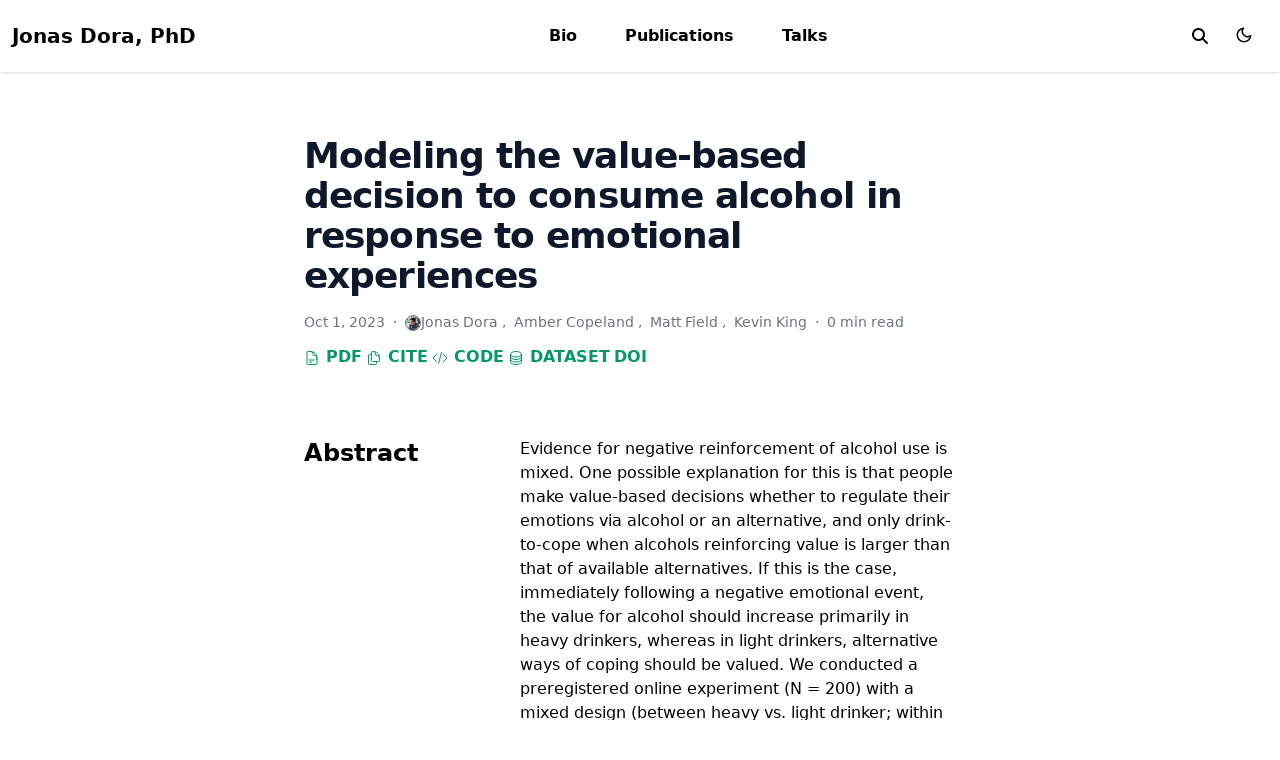

--- FILE ---
content_type: text/html; charset=UTF-8
request_url: https://jonasdora.com/publication/dora2023ecp/
body_size: 11714
content:
<!doctype html><html lang=en-us dir=ltr data-wc-theme-default=system><head><meta charset=utf-8><meta name=viewport content="width=device-width,initial-scale=1"><meta http-equiv=X-UA-Compatible content="IE=edge"><meta name=generator content="Hugo Blox Builder 0.3.1"><meta name=author content="Jonas Dora"><meta name=description content="In this experiment, participatings who regularly consume alcohol valued food less but did not value alcohol more following a negative mood manipulation."><link rel=alternate hreflang=en-us href=https://jonasdora.com/publication/dora2023ecp/><link rel=stylesheet href=/css/themes/emerald.min.css><link href=/dist/wc.min.css rel=stylesheet><script>window.hbb={defaultTheme:document.documentElement.dataset.wcThemeDefault,setDarkTheme:()=>{document.documentElement.classList.add("dark"),document.documentElement.style.colorScheme="dark"},setLightTheme:()=>{document.documentElement.classList.remove("dark"),document.documentElement.style.colorScheme="light"}},console.debug(`Default Hugo Blox Builder theme is ${window.hbb.defaultTheme}`),"wc-color-theme"in localStorage?localStorage.getItem("wc-color-theme")==="dark"?window.hbb.setDarkTheme():window.hbb.setLightTheme():(window.hbb.defaultTheme==="dark"?window.hbb.setDarkTheme():window.hbb.setLightTheme(),window.hbb.defaultTheme==="system"&&(window.matchMedia("(prefers-color-scheme: dark)").matches?window.hbb.setDarkTheme():window.hbb.setLightTheme()))</script><script>document.addEventListener("DOMContentLoaded",function(){let e=document.querySelectorAll("li input[type='checkbox'][disabled]");e.forEach(e=>{e.parentElement.parentElement.classList.add("task-list")});const t=document.querySelectorAll(".task-list li");t.forEach(e=>{let t=Array.from(e.childNodes).filter(e=>e.nodeType===3&&e.textContent.trim().length>1);if(t.length>0){const n=document.createElement("label");t[0].after(n),n.appendChild(e.querySelector("input[type='checkbox']")),n.appendChild(t[0])}})})</script><link rel=icon type=image/png href=/media/icon_hu3247630877640252165.png><link rel=apple-touch-icon type=image/png href=/media/icon_hu4166356570829923896.png><link rel=canonical href=https://jonasdora.com/publication/dora2023ecp/><meta property="twitter:card" content="summary"><meta property="twitter:site" content="@GetResearchDev"><meta property="twitter:creator" content="@GetResearchDev"><meta property="og:site_name" content="Jonas Dora, PhD"><meta property="og:url" content="https://jonasdora.com/publication/dora2023ecp/"><meta property="og:title" content="Modeling the value-based decision to consume alcohol in response to emotional experiences | Jonas Dora, PhD"><meta property="og:description" content="In this experiment, participatings who regularly consume alcohol valued food less but did not value alcohol more following a negative mood manipulation."><meta property="og:image" content="https://jonasdora.com/media/icon_hu7729264130191091259.png"><meta property="twitter:image" content="https://jonasdora.com/media/icon_hu7729264130191091259.png"><meta property="og:locale" content="en-us"><meta property="article:published_time" content="2023-10-01T00:00:00+00:00"><meta property="article:modified_time" content="2025-04-11T13:00:42-07:00"><script type=application/ld+json>{"@context":"https://schema.org","@type":"Article","mainEntityOfPage":{"@type":"WebPage","@id":"https://jonasdora.com/publication/dora2023ecp/"},"headline":"Modeling the value-based decision to consume alcohol in response to emotional experiences","datePublished":"2023-10-01T00:00:00Z","dateModified":"2025-04-11T13:00:42-07:00","author":{"@type":"Person","name":"Jonas Dora"},"publisher":{"@type":"Organization","name":"Jonas Dora, PhD","logo":{"@type":"ImageObject","url":"https://jonasdora.com/media/icon_hu17980401698969639728.png"}},"description":"In this experiment, participatings who regularly consume alcohol valued food less but did not value alcohol more following a negative mood manipulation."}</script><title>Modeling the value-based decision to consume alcohol in response to emotional experiences | Jonas Dora, PhD</title><style>@font-face{font-family:inter var;font-style:normal;font-weight:100 900;font-display:swap;src:url(/dist/font/Inter.var.woff2)format(woff2)}</style><link type=text/css rel=stylesheet href=/dist/pagefind/pagefind-ui.be766eb419317a14ec769d216e9779bfe8f3737c80e780f4ba0dafb57a41a482.css integrity="sha256-vnZutBkxehTsdp0hbpd5v+jzc3yA54D0ug2vtXpBpII="><script src=/dist/pagefind/pagefind-ui.87693d7c6f2b3b347ce359d0ede762c033419f0a32b22ce508c335a81d841f1b.js integrity="sha256-h2k9fG8rOzR841nQ7ediwDNBnwoysizlCMM1qB2EHxs="></script><script>window.hbb.pagefind={baseUrl:"/"}</script><style>html.dark{--pagefind-ui-primary:#eeeeee;--pagefind-ui-text:#eeeeee;--pagefind-ui-background:#152028;--pagefind-ui-border:#152028;--pagefind-ui-tag:#152028}</style><script>window.addEventListener("DOMContentLoaded",e=>{new PagefindUI({element:"#search",showSubResults:!0,baseUrl:window.hbb.pagefind.baseUrl,bundlePath:window.hbb.pagefind.baseUrl+"pagefind/"})}),document.addEventListener("DOMContentLoaded",()=>{let e=document.getElementById("search"),t=document.getElementById("search_toggle");t&&t.addEventListener("click",()=>{if(e.classList.toggle("hidden"),e.querySelector("input").value="",e.querySelector("input").focus(),!e.classList.contains("hidden")){let t=document.querySelector(".pagefind-ui__search-clear");t&&!t.hasAttribute("listenerOnClick")&&(t.setAttribute("listenerOnClick","true"),t.addEventListener("click",()=>{e.classList.toggle("hidden")}))}})})</script><script defer src=/js/hugo-blox-en.min.8c8ea06bd0420f5067e52fa727b9f92303757322ba4431774153d59a9735eadb.js integrity="sha256-jI6ga9BCD1Bn5S+nJ7n5IwN1cyK6RDF3QVPVmpc16ts="></script><script async defer src=https://buttons.github.io/buttons.js></script></head><body class="dark:bg-hb-dark dark:text-white page-wrapper" id=top><div id=page-bg></div><div class="page-header sticky top-0 z-30"><header id=site-header class=header><nav class="navbar px-3 flex justify-left"><div class="order-0 h-100"><a class=navbar-brand href=/ title="Jonas Dora, PhD">Jonas Dora, PhD</a></div><input id=nav-toggle type=checkbox class=hidden>
<label for=nav-toggle class="order-3 cursor-pointer flex items-center lg:hidden text-dark dark:text-white lg:order-1"><svg id="show-button" class="h-6 fill-current block" viewBox="0 0 20 20"><title>Open Menu</title><path d="M0 3h20v2H0V3zm0 6h20v2H0V9zm0 6h20v2H0V0z"/></svg><svg id="hide-button" class="h-6 fill-current hidden" viewBox="0 0 20 20"><title>Close Menu</title><polygon points="11 9 22 9 22 11 11 11 11 22 9 22 9 11 -2 11 -2 9 9 9 9 -2 11 -2" transform="rotate(45 10 10)"/></svg></label><ul id=nav-menu class="navbar-nav order-3 hidden lg:flex w-full pb-6 lg:order-1 lg:w-auto lg:space-x-2 lg:pb-0 xl:space-x-8 justify-left"><li class=nav-item><a class=nav-link href=/>Bio</a></li><li class=nav-item><a class=nav-link href=/#publication>Publications</a></li><li class=nav-item><a class=nav-link href=/#talks>Talks</a></li></ul><div class="order-1 ml-auto flex items-center md:order-2 lg:ml-0"><button aria-label=search class="text-black hover:text-primary inline-block px-3 text-xl dark:text-white" id=search_toggle><svg height="16" width="16" viewBox="0 0 512 512" fill="currentcolor"><path d="M416 208c0 45.9-14.9 88.3-40 122.7L502.6 457.4c12.5 12.5 12.5 32.8.0 45.3s-32.8 12.5-45.3.0L330.7 376c-34.4 25.2-76.8 40-122.7 40C93.1 416 0 322.9.0 208S93.1.0 208 0 416 93.1 416 208zM208 352a144 144 0 100-288 144 144 0 100 288z"/></svg></button><div class="px-3 text-black hover:text-primary-700 dark:text-white dark:hover:text-primary-300
[&.active]:font-bold [&.active]:text-black/90 dark:[&.active]:text-white"><button class="theme-toggle mt-1" accesskey=t title=appearance><svg id="moon" width="24" height="18" viewBox="0 0 24 24" fill="none" stroke="currentcolor" stroke-width="2" stroke-linecap="round" stroke-linejoin="round" class="dark:hidden"><path d="M21 12.79A9 9 0 1111.21 3 7 7 0 0021 12.79z"/></svg><svg id="sun" width="24" height="18" viewBox="0 0 24 24" fill="none" stroke="currentcolor" stroke-width="2" stroke-linecap="round" stroke-linejoin="round" class="dark:block [&:not(dark)]:hidden"><circle cx="12" cy="12" r="5"/><line x1="12" y1="1" x2="12" y2="3"/><line x1="12" y1="21" x2="12" y2="23"/><line x1="4.22" y1="4.22" x2="5.64" y2="5.64"/><line x1="18.36" y1="18.36" x2="19.78" y2="19.78"/><line x1="1" y1="12" x2="3" y2="12"/><line x1="21" y1="12" x2="23" y2="12"/><line x1="4.22" y1="19.78" x2="5.64" y2="18.36"/><line x1="18.36" y1="5.64" x2="19.78" y2="4.22"/></svg></button></div></div></nav></header><div id=search class="hidden p-3"></div></div><div class="page-body my-10"><div class="mx-auto flex max-w-screen-xl"><aside class="hb-sidebar-container max-lg:[transform:translate3d(0,-100%,0)] lg:hidden xl:block"><div class="px-4 pt-4 lg:hidden"></div><div class="hb-scrollbar lg:h-[calc(100vh-var(--navbar-height))]"><ul class="flex flex-col gap-1 lg:hidden"><li><a class="hb-sidebar-custom-link
text-gray-500 hover:bg-gray-100 hover:text-gray-900 dark:text-gray-300 dark:hover:bg-primary-800 dark:hover:text-gray-50" href=/projects/>Projects</a></li><li><a class="hb-sidebar-custom-link
text-gray-500 hover:bg-gray-100 hover:text-gray-900 dark:text-gray-300 dark:hover:bg-primary-800 dark:hover:text-gray-50" href=/project/>Projects
<span data-hb-sidebar-toggle><svg fill="none" viewBox="0 0 24 24" stroke="currentcolor" class="h-[18px] min-w-[18px] rounded-sm p-0.5 hover:bg-gray-800/5 dark:hover:bg-gray-100/5"><path stroke-linecap="round" stroke-linejoin="round" stroke-width="2" d="M9 5l7 7-7 7" class="origin-center transition-transform rtl:-rotate-180"/></svg></span></a><div class="ltr:pr-0 overflow-hidden"><ul class=hb-sidebar-list><li class="flex flex-col"><a class="hb-sidebar-custom-link
text-gray-500 hover:bg-gray-100 hover:text-gray-900 dark:text-gray-300 dark:hover:bg-primary-800 dark:hover:text-gray-50" href=/project/pandas/>Pandas</a></li><li class="flex flex-col"><a class="hb-sidebar-custom-link
text-gray-500 hover:bg-gray-100 hover:text-gray-900 dark:text-gray-300 dark:hover:bg-primary-800 dark:hover:text-gray-50" href=/project/pytorch/>PyTorch</a></li><li class="flex flex-col"><a class="hb-sidebar-custom-link
text-gray-500 hover:bg-gray-100 hover:text-gray-900 dark:text-gray-300 dark:hover:bg-primary-800 dark:hover:text-gray-50" href=/project/scikit/>scikit-learn</a></li></ul></div></li><li><a class="hb-sidebar-custom-link
text-gray-500 hover:bg-gray-100 hover:text-gray-900 dark:text-gray-300 dark:hover:bg-primary-800 dark:hover:text-gray-50" href=/experience/>Experience</a></li><li><a class="hb-sidebar-custom-link
text-gray-500 hover:bg-gray-100 hover:text-gray-900 dark:text-gray-300 dark:hover:bg-primary-800 dark:hover:text-gray-50" href=/post/>Blog
<span data-hb-sidebar-toggle><svg fill="none" viewBox="0 0 24 24" stroke="currentcolor" class="h-[18px] min-w-[18px] rounded-sm p-0.5 hover:bg-gray-800/5 dark:hover:bg-gray-100/5"><path stroke-linecap="round" stroke-linejoin="round" stroke-width="2" d="M9 5l7 7-7 7" class="origin-center transition-transform rtl:-rotate-180"/></svg></span></a><div class="ltr:pr-0 overflow-hidden"><ul class=hb-sidebar-list><li class="flex flex-col"><a class="hb-sidebar-custom-link
text-gray-500 hover:bg-gray-100 hover:text-gray-900 dark:text-gray-300 dark:hover:bg-primary-800 dark:hover:text-gray-50" href=/post/get-started/>🎉 Easily create your own simple yet highly customizable blog</a></li><li class="flex flex-col"><a class="hb-sidebar-custom-link
text-gray-500 hover:bg-gray-100 hover:text-gray-900 dark:text-gray-300 dark:hover:bg-primary-800 dark:hover:text-gray-50" href=/post/second-brain/>🧠 Sharpen your thinking with a second brain</a></li><li class="flex flex-col"><a class="hb-sidebar-custom-link
text-gray-500 hover:bg-gray-100 hover:text-gray-900 dark:text-gray-300 dark:hover:bg-primary-800 dark:hover:text-gray-50" href=/post/data-visualization/>📈 Communicate your results effectively with the best data visualizations</a></li><li class="flex flex-col"><a class="hb-sidebar-custom-link
text-gray-500 hover:bg-gray-100 hover:text-gray-900 dark:text-gray-300 dark:hover:bg-primary-800 dark:hover:text-gray-50" href=/post/teach-courses/>👩🏼‍🏫 Teach academic courses</a></li><li class="flex flex-col"><a class="hb-sidebar-custom-link
text-gray-500 hover:bg-gray-100 hover:text-gray-900 dark:text-gray-300 dark:hover:bg-primary-800 dark:hover:text-gray-50" href=/post/project-management/>✅ Manage your projects</a></li></ul></div></li><li class=open><a class="hb-sidebar-custom-link
text-gray-500 hover:bg-gray-100 hover:text-gray-900 dark:text-gray-300 dark:hover:bg-primary-800 dark:hover:text-gray-50" href=/publication/>Publications
<span data-hb-sidebar-toggle><svg fill="none" viewBox="0 0 24 24" stroke="currentcolor" class="h-[18px] min-w-[18px] rounded-sm p-0.5 hover:bg-gray-800/5 dark:hover:bg-gray-100/5"><path stroke-linecap="round" stroke-linejoin="round" stroke-width="2" d="M9 5l7 7-7 7" class="origin-center transition-transform rtl:-rotate-180"/></svg></span></a><div class="ltr:pr-0 overflow-hidden"><ul class=hb-sidebar-list><li class="flex flex-col"><a class="hb-sidebar-custom-link
text-gray-500 hover:bg-gray-100 hover:text-gray-900 dark:text-gray-300 dark:hover:bg-primary-800 dark:hover:text-gray-50" href=/publication/dora2025collabra/>Effort expenditure decreases risk aversion when dealing with gains but not losses</a></li><li class="flex flex-col"><a class="hb-sidebar-custom-link
text-gray-500 hover:bg-gray-100 hover:text-gray-900 dark:text-gray-300 dark:hover:bg-primary-800 dark:hover:text-gray-50" href=/publication/preprint_bar/>How people decide to consume (more) alcohol when feeling stressed</a></li><li class="flex flex-col"><a class="hb-sidebar-custom-link
text-gray-500 hover:bg-gray-100 hover:text-gray-900 dark:text-gray-300 dark:hover:bg-primary-800 dark:hover:text-gray-50" href=/publication/schultz2024jsad/>The influence of drinking consequences on alcohol expectancy likelihoods and valences: an item-level multi-level approach</a></li><li class="flex flex-col"><a class="hb-sidebar-custom-link
text-gray-500 hover:bg-gray-100 hover:text-gray-900 dark:text-gray-300 dark:hover:bg-primary-800 dark:hover:text-gray-50" href=/publication/kuczynski2024jad/>Characterizing the momentary association between loneliness, depression, and social interactions: Insights from an ecological momentary assessment study</a></li><li class="flex flex-col"><a class="hb-sidebar-custom-link
text-gray-500 hover:bg-gray-100 hover:text-gray-900 dark:text-gray-300 dark:hover:bg-primary-800 dark:hover:text-gray-50" href=/publication/dora2024pab/>An experimental investigation into the effect of negative affect on the behavioral economic demand for alcohol</a></li><li class="flex flex-col"><a class="hb-sidebar-custom-link
text-gray-500 hover:bg-gray-100 hover:text-gray-900 dark:text-gray-300 dark:hover:bg-primary-800 dark:hover:text-gray-50" href=/publication/king2024jop/>Negative urgency as a state-level process</a></li><li class="flex flex-col"><a class="hb-sidebar-custom-link
text-gray-500 hover:bg-gray-100 hover:text-gray-900 dark:text-gray-300 dark:hover:bg-primary-800 dark:hover:text-gray-50" href=/publication/dora2024ampps/>A Tutorial on Analyzing Ecological Momentary Assessment Data in Psychological Research With Bayesian (Generalized) Mixed-Effects Models</a></li><li class="flex flex-col open"><a class="hb-sidebar-custom-link
sidebar-active-item bg-primary-100 font-semibold text-primary-800 dark:bg-primary-300 dark:text-primary-900" href=/publication/dora2023ecp/>Modeling the value-based decision to consume alcohol in response to emotional experiences</a></li><li class="flex flex-col"><a class="hb-sidebar-custom-link
text-gray-500 hover:bg-gray-100 hover:text-gray-900 dark:text-gray-300 dark:hover:bg-primary-800 dark:hover:text-gray-50" href=/publication/dora2023pb/>The daily association between affect and alcohol use: A meta-analysis of individual participant data</a></li><li class="flex flex-col"><a class="hb-sidebar-custom-link
text-gray-500 hover:bg-gray-100 hover:text-gray-900 dark:text-gray-300 dark:hover:bg-primary-800 dark:hover:text-gray-50" href=/publication/dora2023jopacs/>Exploring associations between affect and marijuana use in everyday life via specification curve analysis</a></li><li class="flex flex-col"><a class="hb-sidebar-custom-link
text-gray-500 hover:bg-gray-100 hover:text-gray-900 dark:text-gray-300 dark:hover:bg-primary-800 dark:hover:text-gray-50" href=/publication/dora2023plm/>Accelerating addiction research via Open Science and Team Science</a></li><li class="flex flex-col"><a class="hb-sidebar-custom-link
text-gray-500 hover:bg-gray-100 hover:text-gray-900 dark:text-gray-300 dark:hover:bg-primary-800 dark:hover:text-gray-50" href=/publication/dora2022jepg/>The effect of opportunity costs on mental fatigue in labor/leisure trade-offs</a></li><li class="flex flex-col"><a class="hb-sidebar-custom-link
text-gray-500 hover:bg-gray-100 hover:text-gray-900 dark:text-gray-300 dark:hover:bg-primary-800 dark:hover:text-gray-50" href=/publication/kuehn2022nhb/>A meta-analysis on the affect regulation function of real-time self-injurious thoughts and behaviours</a></li><li class="flex flex-col"><a class="hb-sidebar-custom-link
text-gray-500 hover:bg-gray-100 hover:text-gray-900 dark:text-gray-300 dark:hover:bg-primary-800 dark:hover:text-gray-50" href=/publication/king2022pab/>Harmonization of Theory, Methods, and Inferences in Addictions Research</a></li><li class="flex flex-col"><a class="hb-sidebar-custom-link
text-gray-500 hover:bg-gray-100 hover:text-gray-900 dark:text-gray-300 dark:hover:bg-primary-800 dark:hover:text-gray-50" href=/publication/dora2022bna/>No evidence for trait- and state-level urgency moderating the daily association between negative affect and subsequent alcohol use in two college samples</a></li><li class="flex flex-col"><a class="hb-sidebar-custom-link
text-gray-500 hover:bg-gray-100 hover:text-gray-900 dark:text-gray-300 dark:hover:bg-primary-800 dark:hover:text-gray-50" href=/publication/dora2021rsos/>Fatigue, boredom and objectively measured smartphone use at work</a></li><li class="flex flex-col"><a class="hb-sidebar-custom-link
text-gray-500 hover:bg-gray-100 hover:text-gray-900 dark:text-gray-300 dark:hover:bg-primary-800 dark:hover:text-gray-50" href=/publication/nieuwenhuys2021ae/>20,000 leagues under the sea: Sleep, cognitive performance, and self-reported recovery status during a 67-day military submarine mission</a></li><li class="flex flex-col"><a class="hb-sidebar-custom-link
text-gray-500 hover:bg-gray-100 hover:text-gray-900 dark:text-gray-300 dark:hover:bg-primary-800 dark:hover:text-gray-50" href=/publication/dora2021pbr/>Labor/leisure decisions in their natural context: The case of the smartphone</a></li><li class="flex flex-col"><a class="hb-sidebar-custom-link
text-gray-500 hover:bg-gray-100 hover:text-gray-900 dark:text-gray-300 dark:hover:bg-primary-800 dark:hover:text-gray-50" href=/publication/dora2019ohs/>Characterizing Work-Related Smartphone Use at Home and Private Smartphone Use at Work Using Latent Class Analysis</a></li><li class="flex flex-col"><a class="hb-sidebar-custom-link
text-gray-500 hover:bg-gray-100 hover:text-gray-900 dark:text-gray-300 dark:hover:bg-primary-800 dark:hover:text-gray-50" href=/publication/johannes2019collabra/>Social Smartphone Apps Do Not Capture Attention Despite Their Perceived High Reward Value</a></li><li class="flex flex-col"><a class="hb-sidebar-custom-link
text-gray-500 hover:bg-gray-100 hover:text-gray-900 dark:text-gray-300 dark:hover:bg-primary-800 dark:hover:text-gray-50" href=/publication/johannes2018cbsn/>Mind-Wandering and Mindfulness as Mediators of the Relationship Between Online Vigilance and Well-Being</a></li></ul></div></li><li><a class="hb-sidebar-custom-link
text-gray-500 hover:bg-gray-100 hover:text-gray-900 dark:text-gray-300 dark:hover:bg-primary-800 dark:hover:text-gray-50" href=/event/>Talks
<span data-hb-sidebar-toggle><svg fill="none" viewBox="0 0 24 24" stroke="currentcolor" class="h-[18px] min-w-[18px] rounded-sm p-0.5 hover:bg-gray-800/5 dark:hover:bg-gray-100/5"><path stroke-linecap="round" stroke-linejoin="round" stroke-width="2" d="M9 5l7 7-7 7" class="origin-center transition-transform rtl:-rotate-180"/></svg></span></a><div class="ltr:pr-0 overflow-hidden"><ul class=hb-sidebar-list><li class="flex flex-col"><a class="hb-sidebar-custom-link
text-gray-500 hover:bg-gray-100 hover:text-gray-900 dark:text-gray-300 dark:hover:bg-primary-800 dark:hover:text-gray-50" href=/event/saa2025/>Multiple Imputation in EMA research - A practical introduction for applied researchers</a></li><li class="flex flex-col"><a class="hb-sidebar-custom-link
text-gray-500 hover:bg-gray-100 hover:text-gray-900 dark:text-gray-300 dark:hover:bg-primary-800 dark:hover:text-gray-50" href=/event/rsa2024/>Testing the robustness of daily associations of affect with alcohol and cannabis use</a></li><li class="flex flex-col"><a class="hb-sidebar-custom-link
text-gray-500 hover:bg-gray-100 hover:text-gray-900 dark:text-gray-300 dark:hover:bg-primary-800 dark:hover:text-gray-50" href=/event/saa2024/>Interdisciplinary collaboration strengthens ambulatory assessment research: Challenges and lessons learned from substance use and addictions researchers</a></li><li class="flex flex-col"><a class="hb-sidebar-custom-link
text-gray-500 hover:bg-gray-100 hover:text-gray-900 dark:text-gray-300 dark:hover:bg-primary-800 dark:hover:text-gray-50" href=/event/rsa2023/>Improving our understanding of the etiology of problematic alcohol use via alcohol’s reinforcement value in longitudinal and experimental data</a></li><li class="flex flex-col"><a class="hb-sidebar-custom-link
text-gray-500 hover:bg-gray-100 hover:text-gray-900 dark:text-gray-300 dark:hover:bg-primary-800 dark:hover:text-gray-50" href=/event/saa2023/>Open Science lessons for accelerating EMA/ESM research from a NIDA-funded study on alcohol and marijuana use</a></li><li class="flex flex-col"><a class="hb-sidebar-custom-link
text-gray-500 hover:bg-gray-100 hover:text-gray-900 dark:text-gray-300 dark:hover:bg-primary-800 dark:hover:text-gray-50" href=/event/rsa2022/>The past, present, and future of studying the affect-alcohol use association in intensive longitudinal data: A friendly debate among collaborators</a></li><li class="flex flex-col"><a class="hb-sidebar-custom-link
text-gray-500 hover:bg-gray-100 hover:text-gray-900 dark:text-gray-300 dark:hover:bg-primary-800 dark:hover:text-gray-50" href=/event/cpa2022/>A collaborative, preregistered meta-analysis on the daily association between affect and alcohol use in everyday life</a></li></ul></div></li><li><a class="hb-sidebar-custom-link
text-gray-500 hover:bg-gray-100 hover:text-gray-900 dark:text-gray-300 dark:hover:bg-primary-800 dark:hover:text-gray-50" href=/teaching/>Teaching
<span data-hb-sidebar-toggle><svg fill="none" viewBox="0 0 24 24" stroke="currentcolor" class="h-[18px] min-w-[18px] rounded-sm p-0.5 hover:bg-gray-800/5 dark:hover:bg-gray-100/5"><path stroke-linecap="round" stroke-linejoin="round" stroke-width="2" d="M9 5l7 7-7 7" class="origin-center transition-transform rtl:-rotate-180"/></svg></span></a><div class="ltr:pr-0 overflow-hidden"><ul class=hb-sidebar-list><li class="flex flex-col"><a class="hb-sidebar-custom-link
text-gray-500 hover:bg-gray-100 hover:text-gray-900 dark:text-gray-300 dark:hover:bg-primary-800 dark:hover:text-gray-50" href=/teaching/js/>Learn JavaScript</a></li><li class="flex flex-col"><a class="hb-sidebar-custom-link
text-gray-500 hover:bg-gray-100 hover:text-gray-900 dark:text-gray-300 dark:hover:bg-primary-800 dark:hover:text-gray-50" href=/teaching/python/>Learn Python</a></li></ul></div></li></ul><div class="max-xl:hidden h-0 w-64 shrink-0"></div></div></aside><nav class="hb-toc order-last hidden w-64 shrink-0 xl:block print:hidden px-4" aria-label="table of contents"><div class="hb-scrollbar text-sm [hyphens:auto] sticky top-16 overflow-y-auto pr-4 pt-6 max-h-[calc(100vh-var(--navbar-height)-env(safe-area-inset-bottom))] -mr-4 rtl:-ml-4">
    
    
  </div></nav><article class="w-full break-words flex min-h-[calc(100vh-var(--navbar-height))] min-w-0 justify-center pb-8 pr-[calc(env(safe-area-inset-right)-1.5rem)]"><main class="w-full min-w-0 max-w-6xl px-6 pt-4 md:px-12"><h1 class="mt-2 text-4xl font-bold tracking-tight text-slate-900 dark:text-slate-100">Modeling the value-based decision to consume alcohol in response to emotional experiences</h1><div class="mt-4 mb-16"><div class="text-gray-500 dark:text-gray-300 text-sm flex items-center flex-wrap gap-y-2"><span class=mr-1>Oct 1, 2023</span><span class=mx-1>·</span><div class="group inline-flex items-center text-current gap-x-1.5 mx-1"><img src=/author/jonas-dora/avatar_hu11172337114091854694.webp alt="Jonas Dora" class="inline-block h-4 w-4 rounded-full border border-current" loading=lazy><div>Jonas Dora</div></div><span class=mr-1>,</span><div class="group inline-flex items-center text-current gap-x-1.5 mx-1"><div>Amber Copeland</div></div><span class=mr-1>,</span><div class="group inline-flex items-center text-current gap-x-1.5 mx-1"><div>Matt Field</div></div><span class=mr-1>,</span><div class="group inline-flex items-center text-current gap-x-1.5 mx-1"><div>Kevin King</div></div><span class=mx-1>·</span>
<span class=mx-1>0 min read</span></div><div class=mt-3><div><a class="hb-attachment-link hb-attachment-large" href=/uploads/Dora_et_al_2023_ECP.pdf target=_blank rel=noopener><svg style="height:1em" class="inline-block" viewBox="0 0 24 24"><path fill="none" stroke="currentcolor" stroke-linecap="round" stroke-linejoin="round" stroke-width="1.5" d="M19.5 14.25v-2.625A3.375 3.375.0 0016.125 8.25h-1.5A1.125 1.125.0 0113.5 7.125v-1.5A3.375 3.375.0 0010.125 2.25H8.25m0 12.75h7.5m-7.5 3H12M10.5 2.25H5.625c-.621.0-1.125.504-1.125 1.125v17.25c0 .621.504 1.125 1.125 1.125h12.75c.621.0 1.125-.504 1.125-1.125V11.25a9 9 0 00-9-9"/></svg>
PDF
</a><a class="hb-attachment-link hb-attachment-large" href=/publication/dora2023ecp/cite.bib target=_blank data-filename=/publication/dora2023ecp/cite.bib><svg style="height:1em" class="inline-block" viewBox="0 0 24 24"><path fill="none" stroke="currentcolor" stroke-linecap="round" stroke-linejoin="round" stroke-width="1.5" d="M15.75 17.25v3.375c0 .621-.504 1.125-1.125 1.125h-9.75A1.125 1.125.0 013.75 20.625V7.875c0-.621.504-1.125 1.125-1.125H6.75a9.06 9.06.0 011.5.124m7.5 10.376h3.375c.621.0 1.125-.504 1.125-1.125V11.25c0-4.46-3.243-8.161-7.5-8.876a9.06 9.06.0 00-1.5-.124H9.375c-.621.0-1.125.504-1.125 1.125v3.5m7.5 10.375H9.375A1.125 1.125.0 018.25 16.125v-9.25m12 6.625v-1.875A3.375 3.375.0 0016.875 8.25h-1.5A1.125 1.125.0 0114.25 7.125v-1.5A3.375 3.375.0 0010.875 2.25H9.75"/></svg>
Cite
</a><a class="hb-attachment-link hb-attachment-large" href=https://osf.io/atb4e/ target=_blank rel=noopener><svg style="height:1em" class="inline-block" viewBox="0 0 24 24"><path fill="none" stroke="currentcolor" stroke-linecap="round" stroke-linejoin="round" stroke-width="1.5" d="M17.25 6.75 22.5 12l-5.25 5.25m-10.5.0L1.5 12l5.25-5.25m7.5-3-4.5 16.5"/></svg>
Code
</a><a class="hb-attachment-link hb-attachment-large" href=https://osf.io/atb4e/ target=_blank rel=noopener><svg style="height:1em" class="inline-block" viewBox="0 0 24 24"><path fill="none" stroke="currentcolor" stroke-linecap="round" stroke-linejoin="round" stroke-width="1.5" d="M20.25 6.375c0 2.278-3.694 4.125-8.25 4.125S3.75 8.653 3.75 6.375m16.5.0c0-2.278-3.694-4.125-8.25-4.125S3.75 4.097 3.75 6.375m16.5.0v11.25c0 2.278-3.694 4.125-8.25 4.125s-8.25-1.847-8.25-4.125V6.375m16.5.0v3.75m-16.5-3.75v3.75m16.5.0v3.75C20.25 16.153 16.556 18 12 18s-8.25-1.847-8.25-4.125v-3.75m16.5.0c0 2.278-3.694 4.125-8.25 4.125s-8.25-1.847-8.25-4.125"/></svg>
Dataset
</a><a class="hb-attachment-link hb-attachment-large" href=https://doi.org/https://doi.org/10.1037/pha0000647 target=_blank rel=noopener>DOI</a></div></div></div><div class="max-w-prose grid grid-cols-1 md:grid-cols-[200px_auto] gap-4 my-6"><div class="font-bold text-2xl">Abstract</div><div>Evidence for negative reinforcement of alcohol use is mixed. One possible explanation for this is that people make value-based decisions whether to regulate their emotions via alcohol or an alternative, and only drink-to-cope when alcohols reinforcing value is larger than that of available alternatives. If this is the case, immediately following a negative emotional event, the value for alcohol should increase primarily in heavy drinkers, whereas in light drinkers, alternative ways of coping should be valued. We conducted a preregistered online experiment (N = 200) with a mixed design (between heavy vs. light drinker; within negative/neutral/positive mood induction). In each of three experimental sessions, participants first provided value ratings for a set of alcohol and food stimuli. Second, they were subjected to a mood induction. Third, they made forced choices between either two alcohol or food stimuli. We then applied a drift-diffusion model to these data and tested whether alcohol- and food-related decision-making parameters are differentially affected following the mood inductions in heavy and light drinkers. In preregistered analyses, we found that heavy drinkers did not value alcohol more but valued food less after the negative mood induction. Exploratory analyses uncovered that both heavy- and light-drinking participants valued alcohol more following the negative mood induction if they reported high alcohol craving at the start of the session. Collectively, these results provide some evidence for the idea that drinking-to-cope might be a value-based decision-making process.</div><div class="font-bold text-2xl">Type</div><div><a href=/publication_types/article-journal/>Journal article</a></div><div class="font-bold text-2xl">Publication</div><div>In <em>Experimental and Clinical Psychopharmacology</em></div></div><div class="prose prose-slate lg:prose-xl dark:prose-invert"></div><time class="mt-12 mb-8 block text-xs text-gray-500 ltr:text-right rtl:text-left dark:text-gray-400" datetime=2025-04-11T13:00:42.000Z><span>Last updated on</span>
Apr 11, 2025</time><div class="container mx-auto prose prose-slate lg:prose-xl dark:prose-invert mt-5"><div class="max-w-prose print:hidden"><div class="flex justify-center"><a class="no-underline bg-primary-100 hover:bg-primary-300 text-primary-800 text-xs font-medium mr-2 px-2.5 py-0.5 lg:px-5 lg:py-2 rounded dark:bg-primary-900 dark:hover:bg-primary-700 dark:text-primary-300" href=/tags/alcohol-use/>Alcohol Use</a>
<a class="no-underline bg-primary-100 hover:bg-primary-300 text-primary-800 text-xs font-medium mr-2 px-2.5 py-0.5 lg:px-5 lg:py-2 rounded dark:bg-primary-900 dark:hover:bg-primary-700 dark:text-primary-300" href=/tags/affect-regulation/>Affect Regulation</a>
<a class="no-underline bg-primary-100 hover:bg-primary-300 text-primary-800 text-xs font-medium mr-2 px-2.5 py-0.5 lg:px-5 lg:py-2 rounded dark:bg-primary-900 dark:hover:bg-primary-700 dark:text-primary-300" href=/tags/drift-diffusion-modeling/>Drift Diffusion Modeling</a>
<a class="no-underline bg-primary-100 hover:bg-primary-300 text-primary-800 text-xs font-medium mr-2 px-2.5 py-0.5 lg:px-5 lg:py-2 rounded dark:bg-primary-900 dark:hover:bg-primary-700 dark:text-primary-300" href=/tags/experiment/>Experiment</a></div><section class="flex flex-row flex-wrap justify-center pt-4 text-xl"><a target=_blank rel=noopener class="m-1 rounded-md bg-neutral-300 p-1.5 text-neutral-700 hover:bg-primary-500 hover:text-neutral-300 dark:bg-neutral-700 dark:text-neutral-300 dark:hover:bg-primary-400 dark:hover:text-neutral-800" href="https://twitter.com/intent/tweet?url=https%3A%2F%2Fjonasdora.com%2Fpublication%2Fdora2023ecp%2F&amp;text=Modeling+the+value-based+decision+to+consume+alcohol+in+response+to+emotional+experiences" title=X aria-label=X id=share-link-x><svg style="height:1em" viewBox="0 0 512 512"><path fill="currentcolor" d="M389.2 48h70.6L305.6 224.2 487 464H345L233.7 318.6 106.5 464H35.8L200.7 275.5 26.8 48H172.4L272.9 180.9 389.2 48zM364.4 421.8h39.1L151.1 88h-42L364.4 421.8z"/></svg>
</a><a target=_blank rel=noopener class="m-1 rounded-md bg-neutral-300 p-1.5 text-neutral-700 hover:bg-primary-500 hover:text-neutral-300 dark:bg-neutral-700 dark:text-neutral-300 dark:hover:bg-primary-400 dark:hover:text-neutral-800" href="https://www.facebook.com/sharer.php?u=https%3A%2F%2Fjonasdora.com%2Fpublication%2Fdora2023ecp%2F&amp;t=Modeling+the+value-based+decision+to+consume+alcohol+in+response+to+emotional+experiences" title=Facebook aria-label=Facebook id=share-link-facebook><svg style="height:1em" viewBox="0 0 24 24"><path fill="currentcolor" d="M22 12c0-5.52-4.48-10-10-10S2 6.48 2 12c0 4.84 3.44 8.87 8 9.8V15H8v-3h2V9.5C10 7.57 11.57 6 13.5 6H16v3h-2c-.55.0-1 .45-1 1v2h3v3h-3v6.95c5.05-.5 9-4.76 9-9.95z"/></svg>
</a><a target=_blank rel=noopener class="m-1 rounded-md bg-neutral-300 p-1.5 text-neutral-700 hover:bg-primary-500 hover:text-neutral-300 dark:bg-neutral-700 dark:text-neutral-300 dark:hover:bg-primary-400 dark:hover:text-neutral-800" href="mailto:?subject=Modeling%20the%20value-based%20decision%20to%20consume%20alcohol%20in%20response%20to%20emotional%20experiences&amp;body=https%3A%2F%2Fjonasdora.com%2Fpublication%2Fdora2023ecp%2F" title=Email aria-label=Email id=share-link-email><svg style="height:1em" viewBox="0 0 24 24"><path fill="none" stroke="currentcolor" stroke-linecap="round" stroke-width="1.5" d="M16.5 12a4.5 4.5.0 11-9 0 4.5 4.5.0 019 0zm0 0c0 1.657 1.007 3 2.25 3S21 13.657 21 12a9 9 0 10-2.636 6.364M16.5 12V8.25"/></svg>
</a><a target=_blank rel=noopener class="m-1 rounded-md bg-neutral-300 p-1.5 text-neutral-700 hover:bg-primary-500 hover:text-neutral-300 dark:bg-neutral-700 dark:text-neutral-300 dark:hover:bg-primary-400 dark:hover:text-neutral-800" href="https://www.linkedin.com/shareArticle?url=https%3A%2F%2Fjonasdora.com%2Fpublication%2Fdora2023ecp%2F&amp;title=Modeling+the+value-based+decision+to+consume+alcohol+in+response+to+emotional+experiences" title=LinkedIn aria-label=LinkedIn id=share-link-linkedin><svg style="height:1em" height="1em" viewBox="0 0 448 512"><path fill="currentcolor" d="M416 32H31.9C14.3 32 0 46.5.0 64.3v383.4C0 465.5 14.3 480 31.9 480H416c17.6.0 32-14.5 32-32.3V64.3c0-17.8-14.4-32.3-32-32.3zM135.4 416H69V202.2h66.5V416zm-33.2-243c-21.3.0-38.5-17.3-38.5-38.5S80.9 96 102.2 96c21.2.0 38.5 17.3 38.5 38.5.0 21.3-17.2 38.5-38.5 38.5zm282.1 243h-66.4V312c0-24.8-.5-56.7-34.5-56.7-34.6.0-39.9 27-39.9 54.9V416h-66.4V202.2h63.7v29.2h.9c8.9-16.8 30.6-34.5 62.9-34.5 67.2.0 79.7 44.3 79.7 101.9V416z"/></svg>
</a><a target=_blank rel=noopener class="m-1 rounded-md bg-neutral-300 p-1.5 text-neutral-700 hover:bg-primary-500 hover:text-neutral-300 dark:bg-neutral-700 dark:text-neutral-300 dark:hover:bg-primary-400 dark:hover:text-neutral-800" href="whatsapp://send?text=Modeling+the+value-based+decision+to+consume+alcohol+in+response+to+emotional+experiences%20https%3A%2F%2Fjonasdora.com%2Fpublication%2Fdora2023ecp%2F" title=WhatsApp aria-label=WhatsApp id=share-link-whatsapp><svg style="height:1em" viewBox="0 0 256 256" fill="currentcolor"><path d="m187.58 144.84-32-16a8 8 0 00-8 .5l-14.69 9.8a40.55 40.55.0 01-16-16l9.8-14.69a8 8 0 00.5-8l-16-32A8 8 0 00104 64a40 40 0 00-40 40 88.1 88.1.0 0088 88 40 40 0 0040-40 8 8 0 00-4.42-7.16zM152 176a72.08 72.08.0 01-72-72 24 24 0 0119.29-23.54l11.48 23L101 118a8 8 0 00-.73 7.51 56.47 56.47.0 0030.15 30.15A8 8 0 00138 155l14.61-9.74 23 11.48A24 24 0 01152 176zM128 24A104 104 0 0036.18 176.88l-11.35 34.05a16 16 0 0020.24 20.24l34.05-11.35A104 104 0 10128 24zm0 192a87.87 87.87.0 01-44.06-11.81 8 8 0 00-6.54-.67L40 216l12.47-37.4a8 8 0 00-.66-6.54A88 88 0 11128 216z"/></svg></a></section><div class="flex pt-12 pb-4"><img class="mr-4 h-24 w-24 rounded-full" width=96 height=96 alt="Jonas Dora" src=/author/jonas-dora/avatar_hu12076868333551698394.jpg loading=lazy><div class=place-self-center><div class="text-[0.6rem] uppercase leading-3 text-neutral-500 dark:text-neutral-400">Authors</div><div class="font-semibold leading-6 text-neutral-800 dark:text-neutral-300"><a href=https://jonasdora.com/ class=no-underline>Jonas Dora</a></div><div class="text-sm font-bold text-neutral-700 dark:text-neutral-300">Assistant Professor</div><div class="text-2xl sm:text-lg pt-1"><div class="flex flex-wrap text-neutral-500 dark:text-neutral-300"><a class="pr-2 transition-transform hover:scale-125 hover:text-primary-700 dark:hover:text-primary-400" style=will-change:transform href=mailto:jonas.dora.psych@gmail.com aria-label=At-Symbol><svg style="height:1em" viewBox="0 0 24 24"><path fill="none" stroke="currentcolor" stroke-linecap="round" stroke-width="1.5" d="M16.5 12a4.5 4.5.0 11-9 0 4.5 4.5.0 019 0zm0 0c0 1.657 1.007 3 2.25 3S21 13.657 21 12a9 9 0 10-2.636 6.364M16.5 12V8.25"/></svg></a>
<a class="pr-2 transition-transform hover:scale-125 hover:text-primary-700 dark:hover:text-primary-400" style=will-change:transform href=https://github.com/jonasdora target=_blank rel=noopener rel="me noopener noreferrer" aria-label=Brands/Github><svg style="height:1em" fill="currentcolor" viewBox="3 3 18 18"><path d="M12 3C7.0275 3 3 7.12937 3 12.2276c0 4.0833 2.57625 7.5321 6.15374 8.7548C9.60374 21.0631 9.77249 20.7863 9.77249 20.5441 9.77249 20.3249 9.76125 19.5982 9.76125 18.8254 7.5 19.2522 6.915 18.2602 6.735 17.7412 6.63375 17.4759 6.19499 16.6569 5.8125 16.4378 5.4975 16.2647 5.0475 15.838 5.80124 15.8264 6.51 15.8149 7.01625 16.4954 7.18499 16.7723 7.99499 18.1679 9.28875 17.7758 9.80625 17.5335 9.885 16.9337 10.1212 16.53 10.38 16.2993 8.3775 16.0687 6.285 15.2728 6.285 11.7432c0-1.0035.34875-1.834.92249-2.47994C7.1175 9.03257 6.8025 8.08674 7.2975 6.81794c0 0 .753749999999999-.24223 2.47499.94583.72001-.20762 1.48501-.31143 2.25001-.31143C12.7875 7.45234 13.5525 7.55615 14.2725 7.76377c1.7212-1.19959 2.475-.94583 2.475-.94583C17.2424 8.08674 16.9275 9.03257 16.8375 9.26326 17.4113 9.9092 17.76 10.7281 17.76 11.7432c0 3.5411-2.1037 4.3255-4.1063 4.5561C13.98 16.5877 14.2613 17.1414 14.2613 18.0065 14.2613 19.2407 14.25 20.2326 14.25 20.5441 14.25 20.7863 14.4188 21.0746 14.8688 20.9824 16.6554 20.364 18.2079 19.1866 19.3078 17.6162c1.0999-1.5705 1.6917-3.4551 1.6922-5.3886C21 7.12937 16.9725 3 12 3z"/></svg></a>
<a class="pr-2 transition-transform hover:scale-125 hover:text-primary-700 dark:hover:text-primary-400" style=will-change:transform href="https://scholar.google.com/citations?user=xg0O7AIAAAAJ&amp;hl=en" target=_blank rel=noopener rel="me noopener noreferrer" aria-label=Academicons/Google-Scholar><svg style="height:1em" viewBox="0 0 512 512"><path fill="currentcolor" d="M343.759 106.662V79.43L363.524 64h-213.89L20.476 176.274h85.656a82.339 82.339.0 00-.219 6.225c0 20.845 7.22 38.087 21.672 51.861 14.453 13.797 32.252 20.648 53.327 20.648 4.923.0 9.75-.368 14.438-1.024-2.907 6.5-4.374 12.523-4.374 18.142.0 9.875 4.499 20.43 13.467 31.642-39.234 2.67-68.061 9.732-86.437 21.163-10.531 6.5-19 14.704-25.39 24.531-6.391 9.9-9.578 20.515-9.578 31.962.0 9.648 2.062 18.336 6.219 26.062 4.156 7.726 9.578 14.07 16.312 18.984 6.718 4.968 14.469 9.101 23.219 12.469 8.734 3.344 17.406 5.718 26.061 7.062A167.052 167.052.0 00180.555 448c13.469.0 26.953-1.734 40.547-5.187 13.562-3.485 26.28-8.642 38.171-15.493 11.86-6.805 21.515-16.086 28.922-27.718 7.39-11.68 11.094-24.805 11.094-39.336.0-11.016-2.25-21.039-6.75-30.14-4.468-9.073-9.938-16.542-16.452-22.345-6.501-5.813-13-11.155-19.516-15.968-6.5-4.845-12-9.75-16.468-14.813-4.485-5.046-6.735-10.054-6.735-14.984.0-4.921 1.734-9.672 5.216-14.265 3.455-4.61 7.674-9.048 12.61-13.306 4.937-4.25 9.875-8.968 14.796-14.133 4.922-5.147 9.141-11.827 12.61-20.008 3.485-8.18 5.203-17.445 5.203-27.757.0-13.453-2.547-24.46-7.547-33.314-.594-1.022-1.218-1.803-1.875-3.022l56.907-46.672v17.119c-7.393.93-6.624 5.345-6.624 10.635V245.96c0 5.958 4.875 10.834 10.834 10.834h3.989c5.958.0 10.833-4.875 10.833-10.834V117.293c0-5.277.778-9.688-6.561-10.63zm-107.36 222.48c1.14.75 3.704 2.78 7.718 6.038 4.05 3.243 6.797 5.695 8.266 7.414a443.553 443.553.0 016.376 7.547c2.813 3.375 4.718 6.304 5.718 8.734 1 2.477 2.016 5.461 3.047 8.946a38.27 38.27.0 011.485 10.562c0 17.048-6.564 29.68-19.656 37.859-13.125 8.18-28.767 12.274-46.938 12.274-9.187.0-18.203-1.093-27.063-3.196-8.843-2.116-17.311-5.336-25.39-9.601-8.078-4.258-14.577-10.204-19.5-17.797-4.938-7.64-7.407-16.415-7.407-26.25.0-10.32 2.797-19.29 8.422-26.906 5.594-7.625 12.938-13.391 22.032-17.315 9.063-3.946 18.25-6.742 27.562-8.398a157.865 157.865.0 0128.438-2.555c4.47.0 7.936.25 10.405.696.455.219 3.032 2.07 7.735 5.563 4.704 3.462 7.625 5.595 8.75 6.384zm-3.359-100.579c-7.406 8.86-17.734 13.288-30.953 13.288-11.86.0-22.298-4.764-31.266-14.312-9-9.523-15.422-20.328-19.344-32.43-3.937-12.109-5.906-23.984-5.906-35.648.0-13.694 3.596-25.352 10.781-34.976 7.187-9.65 17.5-14.485 30.938-14.485 11.875.0 22.374 5.038 31.437 15.157 9.094 10.085 15.61 21.413 19.517 33.968 3.922 12.54 5.873 24.53 5.873 35.984.0 13.446-3.702 24.61-11.076 33.454z"/></svg></a>
<a class="pr-2 transition-transform hover:scale-125 hover:text-primary-700 dark:hover:text-primary-400" style=will-change:transform href=https://orcid.org/0000-0003-0651-8479 target=_blank rel=noopener rel="me noopener noreferrer" aria-label=Academicons/Orcid><svg style="height:1em" viewBox="0 0 512 512"><path fill="currentcolor" d="M336.62 194.538c-7.13-3.328-13.866-5.56-20.253-6.614-6.365-1.095-16.574-1.612-30.71-1.612h-36.704v152.747h37.634c14.673.0 26.081-1.013 34.224-3.017 8.142-2.004 14.921-4.526 20.356-7.626a69.448 69.448.0 0014.942-11.388c14.488-14.714 21.742-33.273 21.742-55.717.0-22.052-7.44-40.052-22.341-53.982-5.498-5.166-11.822-9.444-18.89-12.793zM256 8C119.022 8 8 119.042 8 256s111.022 248 248 248 248-111.042 248-248S392.978 8 256 8zm-82.336 357.513h-29.389V160.148h29.389zM158.95 138.696c-11.14.0-20.213-9.01-20.213-20.212.0-11.118 9.052-20.191 20.213-20.191 11.18.0 20.232 9.052 20.232 20.191a20.194 20.194.0 01-20.232 20.212zm241.386 163.597c-5.29 12.545-12.834 23.581-22.65 33.088-9.982 9.837-21.597 17.194-34.844 22.196-7.75 3.017-14.839 5.063-21.307 6.117-6.49 1.013-18.828 1.509-37.076 1.509h-64.956V160.148h69.233c27.962.0 50.034 4.154 66.32 12.545 16.265 8.37 29.181 20.728 38.792 36.972 9.61 16.265 14.425 34.018 14.425 53.196.023 13.765-2.666 26.908-7.936 39.432z"/></svg></a></div></div></div></div><div class="pt-1 no-prose w-full"><hr class="border-dotted border-neutral-300 dark:border-neutral-600"><div class="flex flex-col md:flex-row flex-nowrap justify-between gap-5 pt-2"><div><a class="group flex no-underline" href=/publication/dora2024ampps/><span class="mt-[-0.3rem] me-2 text-neutral-700 transition-transform group-hover:-translate-x-[2px] group-hover:text-primary-600 dark:text-neutral dark:group-hover:text-primary-400"><span class="ltr:inline rtl:hidden">&larr;</span></span>
<span class="flex flex-col"><span class="mt-[0.1rem] leading-6 group-hover:underline group-hover:decoration-primary-500">A Tutorial on Analyzing Ecological Momentary Assessment Data in Psychological Research With Bayesian (Generalized) Mixed-Effects Models</span>
<span class="mt-[0.1rem] text-xs text-neutral-500 dark:text-neutral-400">Mar 1, 2024</span></span></a></div><div><a class="group flex text-right no-underline" href=/publication/dora2023pb/><span class="flex flex-col"><span class="mt-[0.1rem] leading-6 group-hover:underline group-hover:decoration-primary-500">The daily association between affect and alcohol use: A meta-analysis of individual participant data</span>
<span class="mt-[0.1rem] text-xs text-neutral-500 dark:text-neutral-400">Jul 1, 2023
</span></span><span class="mt-[-0.3rem] ms-2 text-neutral-700 transition-transform group-hover:-translate-x-[2px] group-hover:text-primary-600 dark:text-neutral dark:group-hover:text-primary-400"><span class=ltr:inline>&rarr;</span></span></a></div></div></div></div></div></main></article></div></div><div class=page-footer><footer class="container mx-auto flex flex-col justify-items-center text-sm leading-6 mt-24 mb-4 text-slate-700 dark:text-slate-200"><p class="powered-by text-center">© 2025 Me. This work is licensed under <a href=https://creativecommons.org/licenses/by-nc-nd/4.0 rel="noopener noreferrer" target=_blank>CC BY NC ND 4.0</a></p><p class="powered-by footer-license-icons"><a href=https://creativecommons.org/licenses/by-nc-nd/4.0 rel="noopener noreferrer" target=_blank aria-label="Creative Commons"><i class="fab fa-creative-commons fa-2x" aria-hidden=true></i>
<i class="fab fa-creative-commons-by fa-2x" aria-hidden=true></i>
<i class="fab fa-creative-commons-nc fa-2x" aria-hidden=true></i>
<i class="fab fa-creative-commons-nd fa-2x" aria-hidden=true></i></a></p><p class="powered-by text-center">Published with <a href="https://hugoblox.com/?utm_campaign=poweredby" target=_blank rel=noopener>Hugo Blox Builder</a> — the free, <a href=https://github.com/HugoBlox/hugo-blox-builder target=_blank rel=noopener>open source</a> website builder that empowers creators.</p></footer></div></body></html>